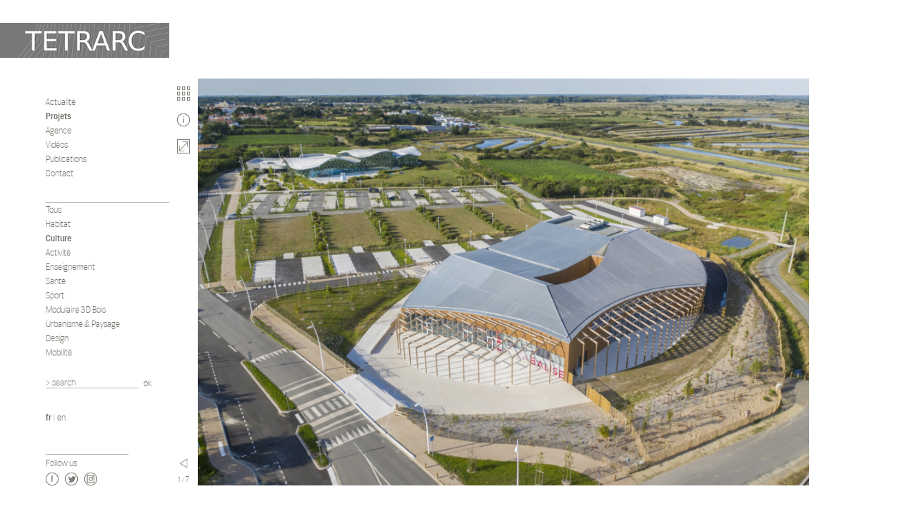

--- FILE ---
content_type: text/html
request_url: https://tetrarc.fr/projet-culture-157-0
body_size: 3273
content:
<!DOCTYPE html>
<!--[if lt IE 7]>      <html class="no-js lt-ie9 lt-ie8 lt-ie7"> <![endif]-->
<!--[if IE 7]>         <html class="no-js lt-ie9 lt-ie8"> <![endif]-->
<!--[if IE 8]>         <html class="no-js lt-ie9"> <![endif]-->
<!--[if gt IE 8]><!--> <html class="no-js"> <!--<![endif]-->
    <head>
        <meta charset="utf-8">
        <meta http-equiv="X-UA-Compatible" content="IE=edge,chrome=1">
        <title>Tetrarc - La Balise</title>
        <meta name="description" content="">
		<meta name="viewport" content="width=device-width, initial-scale=1.0">
		
        <link rel="stylesheet" href="css/normalize.min.css">
        <link rel="stylesheet" href="css/main.css">
        <link rel="stylesheet" href="css/photoswipe.css">
        <link rel="stylesheet" href="css/jquery.jscrollpane.css">
        
        <link href="css/photoswipe.css" type="text/css" rel="stylesheet" />
        
        <link rel="stylesheet" href="fonts/fonts.css">

        <script src="js/vendor/modernizr-2.6.2-respond-1.1.0.min.js"></script>
                
    </head>
    <body class="page-projets page-type">
        <!--[if lt IE 7]>
            <p class="chromeframe">You are using an <strong>outdated</strong> browser. Please <a href="http://browsehappy.com/">upgrade your browser</a> or <a href="http://www.google.com/chromeframe/?redirect=true">activate Google Chrome Frame</a> to improve your experience.</p>
        <![endif]-->

        <div id="wrapper" class="clearfix">
        	<header id="header" role="banner">
        		<h1 id="logo" class="clearfix">
	<a href="index.php" title="retour à la page d'accueil">
		<img class="rwd1" alt="TETRARC" src="[data-uri]">
		<!-- <img src="img/logo-tetrarc-2.png" alt="TETRARC" /> -->
	</a>
</h1>
<a id="hamburger" href="#header">M</a>

<!-- <div style="clear:both;"></div> -->
<nav id="navigation" role="navigation">
	<ul id="primary-nav">
		<li><a  href="index.php" title="News">Actualité </a></li>
		<li><a  class="select"  href="projets-all" title="Projects">Projets</a></li>
		<li><a  href="office" title="Office">Agence</a></li>
		<li><a  href="video" title="Videos">Vidéos</a></li>
		<li><a  href="publication-all" title="publication">Publications</a></li>
				<li><a  href="page_contact_2" title="Contact">Contact</a></li>
	</ul>
			<ul id="secondary-nav">
							<li><a href="projets-all" title="Tous">Tous</a></li><li><a href="projets-habitat" title="Habitat">Habitat</a></li>
<li><a class="select"  href="projets-culture" title="Culture ">Culture </a></li>
<li><a href="projets-bureau" title="Activité">Activité</a></li>
<li><a href="projets-enseignement" title="Enseignement">Enseignement</a></li>
<li><a href="projets-sante" title="Santé">Santé</a></li>
<li><a href="projets-sport" title="Sport">Sport</a></li>
<li><a href="projets-construire-en-atelier" title="Modulaire 3D Bois">Modulaire 3D Bois</a></li>
<li><a href="projets-transport" title="Urbanisme & Paysage">Urbanisme & Paysage</a></li>
<li><a href="projets-design" title="Design">Design</a></li>
<li><a href="projets-mobilite" title="Mobilité">Mobilité</a></li>
			<li>
				<form id="form_search" class="clearfix" action="recherche.php">
				    <input id="search" type="text" value="" name="recherche" placeholder="> search">
				    <input id="bt_search" type="submit" value="ok">
				    <input type="hidden" name="type_recherche" value="projets" />
 				</form>
			</li>
				</ul>
		<ul id="lang-nav" class=" clearfix">
		<li><a class="select" href="langue-1" title="">fr</a> | <a href="langue-2" title="">en</a></li>
	</ul>

		<ul id="follow-nav" class="clearfix">
		<li>Follow us</li>
		<li><a class="icon icon-facebook" target="_blank" href="https://www.facebook.com/pages/TETRARC/157771641009261?fref=ts" title="Follow on Facebook">Facebook</a></li>
		<li><a class="icon icon-behance" target="_blank" href="https://twitter.com/AgenceTetrarc" title="Follow on twitter">Twitter</a></li>
		<li><a class="icon icon-mail" target="_blank"  href="https://www.instagram.com/tetrarc/" title="Follow on Instagram">Instagram</a></li>
	</ul>
</nav>        	</header>
        	<div id="main" role="main" class="clearfix">
        		<aside id="context-menu">
        			<ul id="tools">
        				<!-- <li><a class="icon icon-menu" href="#" title="Menu">Menu</a></li> -->
        				<li><a class="icon icon-grille" href="#" title="grille">G</a></li>        				<li><a class="icon icon-info display-article" href="#" title="info">I</a></li>        				        				<li><a class="icon icon-fullscreen" href="#" title="fullscreen">F</a></li>        				<li class="last"><a class="icon icon-menu" href="#" title="Menu">Menu</a></li>
        			</ul>
        			<div id="nb_pages"></div>
        		</aside>
        		
   				<a class="icon-fullscreen fullscreen-mode-off" href="#">close</a>
   				
        		<div id="content" class="clearfix">
        		


					<article id="article" class="no-visible">
						<header class="article-header">
							<a class="icon icon-close display-article"></a>
							<span class="date">2020</span>
						</header>
						<div class="wrapper-scroll-pane">
							<section class="content scroll-pane">
								<div>
									<h1>La Balise</h1>
									<p><span class="gras">Lieu</span></p>

<p>Saint Hilaire de Riez (85)</p>

<p>&nbsp;</p>

<p><span class="gras">Client</span></p>

<p>Communaut&eacute; de commune de Saint Gilles Croix de Vie</p>

<p>&nbsp;</p>

<p><span class="gras">Architectes</span></p>

<p>TETRARC mandataires</p>

<p>&nbsp;</p>

<p><span class="gras">Projet</span></p>

<p>Construction d&#39;une salle de spectacle. Il s&#39;agit d&#39;un ERP de 2i&egrave;me cat&eacute;gorie. Cet &eacute;quipement culturel important regroupe 6 grandes entit&eacute;s fonctionnelles : l&#39;Accueil / l&#39;Administration / la Salle de Spectacle / les Espaces fonctionnels / les Locaux annexes / les Espaces ext&eacute;rieurs</p>

<p>&quot;L&rsquo;op&eacute;ration, estim&eacute;e &agrave; 4 499 600 &euro; pr&eacute;voit la r&eacute;alisation d&rsquo;une salle de spectacle sp&eacute;cifique avec tribunes r&eacute;tractables, &agrave; l&rsquo;architecture tr&egrave;s reconnaissable par un bardage ext&eacute;rieur en bois qui s&rsquo;int&egrave;gre harmonieusement face aux marais. Elle disposera d&rsquo;une jauge de 623 places assises et de 1&nbsp;600 places debout. Un espace sc&eacute;nique de 168 m&sup2; permettra d&rsquo;accueillir une programmation culturelle vari&eacute;e (th&eacute;&acirc;tre, danse, concerts&hellip;). Elle comprendra &eacute;galement des espaces, tels que les loges des artistes, vestiaires, bar, espace traiteur&hellip;.</p>

<p>Une salle annexe modulable de 209 m&sup2; viendra compl&eacute;ter le dispositif avec la possibilit&eacute; d&rsquo;&ecirc;tre modul&eacute;e en 3 parties pour recevoir des r&eacute;unions.&quot;</p>

<p>&nbsp;</p>

<p><span class="gras">Surface</span></p>

<p>1 881,5 m&sup2; SHON</p>

<p>&nbsp;</p>

<p>&nbsp;</p>

<p><span class="gras">Co&ucirc;t</span></p>

<p>4,4 M&euro; HT</p>

<p>&nbsp;</p>

<p>&nbsp;</p>

<p><span class="gras">Livraison</span></p>

<p>Pr&eacute;vue en janvier 2020</p>
								</div>
							</section>
						</div>
											</article>




						<ul id="Gallery" class="cycle-slideshow"
							data-cycle-swipe=true 
							data-cycle-slides="> li"
					        data-cycle-fx=scrollHorz
						    data-cycle-auto-height=container
					        data-cycle-timeout=0
							data-cycle-caption="#nb_pages"
							data-cycle-caption-template="<span class='current_page'>{{slideNum}}</span> / {{slideCount}}"
							data-allow-wrap=false
													data-starting-slide=0											
	        			>
	        				<div class="cycle-prev"></div>
							<div class="cycle-next"></div>
							<li>
<a href="upload/document/S_20210610090643_Balise1.jpg">
<img  class="paysage"  src="upload/document/S_20210610090643_Balise1.jpg">
</a>
</li>
<li>
<a href="upload/document/S_20210610090659_Balise3.jpg">
<img  class="paysage"  src="upload/document/S_20210610090659_Balise3.jpg">
</a>
</li>
<li>
<a href="upload/document/S_20210610090644_Balise5.jpg">
<img  class="paysage"  src="upload/document/S_20210610090644_Balise5.jpg">
</a>
</li>
<li>
<a href="upload/document/S_20210610090626_Balise4.jpg">
<img  class="paysage"  src="upload/document/S_20210610090626_Balise4.jpg">
</a>
</li>
<li>
<a href="upload/document/S_20210610090607_Balise2.jpg">
<img  class="paysage"  src="upload/document/S_20210610090607_Balise2.jpg">
</a>
</li>
<li>
<a href="upload/document/S_20160909050936_2_planmasse.jpg">
<img  class="paysage"  src="upload/document/S_20160909050936_2_planmasse.jpg">
</a>
</li>
<li>
<a href="upload/document/S_20160909050947_5_plans.jpg">
<img  class="paysage"  src="upload/document/S_20160909050947_5_plans.jpg">
</a>
</li>
						</ul>
				
        		</div>
        	</div>
        </div>

        <script src="//ajax.googleapis.com/ajax/libs/jquery/1.10.1/jquery.min.js"></script>
        <script>window.jQuery || document.write('<script src="js/vendor/jquery-1.10.1.min.js"><\/script>')</script>
        <script src="js/jquery.cycle2.min.js"></script>
        <script src="js/jquery.cycle2.swipe.min.js"></script>
        <script src="js/jquery.fullscreen.js"></script>
        
        <script src="js/jquery.mousewheel.js"></script>
        <script src="js/jquery.jscrollpane.min.js"></script>
        
        <script src="js/main.js"></script>
        
    	
		
		<script type="text/javascript" src="js/klass.min.js"></script>
		<script type="text/javascript" src="js/code.photoswipe-3.0.5.min.js"></script>
			<script type="text/javascript">
				
		
				document.addEventListener('DOMContentLoaded', function(){

				    var myPhotoSwipe = Code.PhotoSwipe.attach( window.document.querySelectorAll('#Gallery a'), { enableMouseWheel: false , enableKeyboard: false } );
				    
				    
				}, false);
				
				
								
			</script>
		
        <!--[if lt IE 9]>
			<script src="js/polyfill/calc.min.js"></script>
        <![endif]-->
	
            </body>
</html>


--- FILE ---
content_type: text/css
request_url: https://tetrarc.fr/css/main.css
body_size: 5154
content:
/* ==========================================================================
   HTML5 Boilerplate styles - h5bp.com (generated via initializr.com)
   ========================================================================== */


::-moz-selection {
    background: #CCC;
    text-shadow: none;
}

::selection {
    background: #CCC;
    text-shadow: none;
}

hr {
    display: block;
    height: 1px;
    border: 0;
    border-top: 1px solid #ccc;
    margin: 1em 0;
    padding: 0;
}


.chromeframe {
    margin: 0.2em 0;
    background: #ccc;
    color: #000;
    padding: 0.2em 0;
}

/* ==========================================================================
   Author's custom styles
   ========================================================================== */

/*! Reset */
/*-------------------------------------------------------*/

h1, .h1,
h2, .h2,
h3, .h3,
h4, .h4,
h5, .h5,
h6, .h6,
p,
em,
blockquote,
ul,
ul li,
hr,
table,
tbody, 
tfoot, 
thead, 
tr, 
th, 
td,
fieldset,
strong, 
b, 
.bold {
	border: 0;
	margin: 0; 
	padding: 0;
	font-style: normal;
	font-weight: normal;
}

ul,
ul li { list-style: none; }


a,
a:hover,
a:focus,
a:active { 
	text-decoration: none;
	outline: 0; 
}

img { vertical-align: middle; }

textarea { resize: vertical; }


* { -moz-box-sizing: border-box; 
	 -webkit-sizing: border-box;
		 box-sizing: border-box;
		  *behavior: url(/js/polyfill/boxsizing.htc); }


/*! reset form */	
/*-------------------------------------------------------*/	
textarea, 
select, 
button,
input[type="date"], 
input[type="datetime"], 
input[type="datetime-local"], 
input[type="email"], 
input[type="month"], 
input[type="number"], 
input[type="password"], 
input[type="search"], 
input[type="tel"], 
input[type="text"], 
input[type="time"], 
input[type="url"], 
input[type="week"] {

	-webkit-box-sizing: border-box;
	-moz-box-sizing: border-box;
	box-sizing: border-box;
	
	-webkit-background-clip: padding;
	-moz-background-clip: padding;
	background-clip:padding-box;
	
	-webkit-border-radius:0;
	-moz-border-radius:0;
	-ms-border-radius:0;
	-o-border-radius:0;
	border-radius:0;
	
	-webkit-appearance:none;
	
	background-color:#fff;
	color:#000;
	outline:0;
	margin:0;
	padding:0;
	text-align: left;
	
	vertical-align: middle;

}

textarea { resize: vertical; }
input,
textarea { border: 0; }



/*! TYPO */
/*-------------------------------------------------------*/
	
	body {
		font-family: 'hilllight', sans-serif;
		font-size: 14px; font-size: 1.4rem;
		line-height: 16px; line-height: 1.6rem;
	}
	
	
	h1, .h1 {
		font-family: 'hilldemibold', sans-serif;
		font-size: 24px; font-size: 2.4rem;
		line-height: 1em;
		text-transform: uppercase;
	}
	.small-caption h1 {
		font-size: 16px; font-size: 1.6rem;
		line-height: 16px; line-height: 1.6rem;
	}
	h1 > .h2 { text-transform: lowercase; }
	h2, .h2 {
		font-family: 'hilldemibold', sans-serif;
		font-size: 14px; font-size: 1.4rem;
		line-height: 16px; line-height: 1.6rem;
	}
	
	#navigation { font-size: 13px; font-size: 1.3rem; }
	
	.mobile #navigation { font-size: 16px; font-size: 1.6rem; }

	b,
	strong,
	.select,
	.gras { font-family: 'hilldemibold', sans-serif; }
	
	#form_search > input { font-family: 'hilllight', sans-serif; }

	
	#nb_pages	{ font-size: 10px; font-size: 1rem;}
	.bt-pager 	{ font-size: 42px; font-size: 4.2rem;}
	
	#article { 
		font-family: 'hillregular', sans-serif;
		line-height: 20px; line-height: 2rem;
	}
	
	#article .content {
		font-family: 'hilllight', sans-serif;
		font-size: 14px; font-size: 1.4rem;
	}
	
	.date {
		font-family: 'hilldemibold', sans-serif;
		line-height: 30px; line-height: 3rem;
		text-transform: uppercase;
	}
	
	.jour { font-size: 24px; font-size: 2.4rem;}
	.annee,
	.mois {
		font-size: 14px; font-size: 1.4rem;
	}
	
	.poste {
		font-family: 'hilldemibold', sans-serif;
		font-size: 13px; font-size: 1.3rem;
		text-transform: capitalize;
	}
	.mois { text-transform: lowercase; }
	


/*! AGENCEMENT */
/*-------------------------------------------------------*/

	html { font-size: 62.5%; }

	html, 
	body { 
		margin: 0; 
		padding: 0;
	}
	
	html, 
	body,
		#wrapper,
			#header,
			#main,
				#context-menu,
				#content,
				#pager { position: relative; }
	
		#wrapper,
			#header,
			#main { width: 100%; }
						
			#header { 
				position: fixed; 
				height: 53px; 
				z-index: 1000;
				-webkit-backface-visibility: hidden; /* hack position fixed android 2.2 et 2.3 */
			}
			#header.active { position: relative; }
			
			#main { padding-top: 57px; }
			
				#context-menu { display: none; }	
				
				.page-type #content { margin-bottom: 40px; }


/* ----- MODULES */

	/* -- nav -- */
	
	#hamburger,
	.mobile #logo { 
		position: absolute; top: 0;
		height: 53px;
		overflow: hidden;
	} 
	
	#hamburger { 
		right: 0;
		width: 60px; 
		line-height: 53px; line-height: 5.3rem;
		text-align: center; 
		text-indent: -9999px;
	}
	
 	#hamburger::after {
		content: '';
		position: absolute; left: 0; top: 0; right: 0; bottom: 0;
		background-image: url(../img/bt-hamburger.png);
		background-repeat: no-repeat;
		background-position: center center;
		background-size: contain;
		-webkit-transition: all .3s ease-in-out;
		-moz-transition: all .3s ease-in-out; 
		-o-transition: all .3s ease-in-out; 
		-ms-transition: all .3s ease-in-out;
	}
	#hamburger.active::after {
		-webkit-transform: rotate(90deg); 
		-moz-transform: rotate(90deg); 
		-o-transform: rotate(90deg);
		-ms-transform: rotate(90deg); 	
	}
	
	.mobile #logo { 
		width: 100%;
	}

	.mobile #logo a {
		display: block;
		width: 260px;
		height: 53px;
	}
	
	#logo > a {
		background-repeat: no-repeat;
		background-position: left top;
		background-image: url(../img/logo-tetrarc-2.png);
		background-size: cover;
	}
	
		#logo img { 
			max-width: 100%; 
			height: auto;
		}
			
	nav[role=navigation] {
		clear: both;
		-webkit-transition: all 0.3s ease-out;  
		-moz-transition: all 0.3s ease-out;
		-ms-transition: all 0.3s ease-out;
		-o-transition: all 0.3s ease-out;
		transition: all 0.3s ease-out;
	}
	.js nav[role=navigation] {
		overflow: hidden;
		max-height: 0;
	}
	nav[role=navigation].active { max-height: 40em; }
	
		.mobile nav ul { padding: 15px 0; } 
		
		.mobile #primary-nav { margin-top: 53px; }
		
			.mobile nav li  { 
				line-height: 28px; line-height: 2.8rem;  
				padding: 0 15px; 
			}
			
				nav a { 
					display: inline-block;
					line-height: 16px; line-height: 1.6rem;
				}
	
		
	#secondary-nav { 
		border-top: 1px solid;
	}

	#follow-nav { 
		border-top: 1px solid; 
	}	
			
		#follow-nav li {
			float: left;
			margin-right: 9px;
		}
		
		#follow-nav li:first-child {line-height: 24px; line-height: 2.4rem;}
	

	/* -- icon */
		
	.icon,
	.icon-external:after {
		display: inline-block;
		width: 18px;
		height: 18px;
		line-height: 18px; line-height: 1.8rem;
		background-repeat: no-repeat;
		background-image: url(../img/sprite-icones.png);
		text-indent: -9999px;
	}
	
@media (-webkit-min-device-pixel-ratio: 2), (min-resolution: 192dpi) { 
    .icon,
	.icon-external:after {	
    	background-image: url(../img/sprite-icones@x2.png);
    	background-size: 126px 156px;
    }
}
		
	.icon-mail					{ background-position: -36px 0; } 
	.icon-behance				{ background-position: -54px 0; } 
	.icon-facebook				{ background-position: -72px 0; } 
	.icon-info					{ background-position: -90px 0; } 
	.icon-pdf					{ background-position: -18px -36px; height: 20px; } 
	.icon-grille				{ background-position: -36px -36px; height: 20px; }
	.icon-fullscreen			{ background-position: -54px -36px; height: 20px; }  
	.icon-external:after		{ background-position: -72px -36px; height: 20px; }  
	.icon-close					{ background-position: -90px -36px; height: 20px; } 
	.icon-menu					{ background-position: -108px 0; }
	.push-left .icon-menu		{ background-position: -108px -36px; }
	
	.icon-mail:hover			{ background-position: -36px -18px; } 
	.icon-behance:hover			{ background-position: -54px -18px; } 
	.icon-facebook:hover		{ background-position: -72px -18px; } 
	.icon-info:hover			{ background-position: -90px -18px; } 
	.icon-pdf:hover				{ background-position: -18px -56px; } 
	.icon-grille:hover			{ background-position: -36px -56px; }
	.icon-fullscreen:hover		{ background-position: -54px -56px; }
	.icon-external:hover:after	{ background-position: -72px -56px; }
	.icon-close:hover			{ background-position: -90px -56px; }
	.icon-menu:hover			{ background-position: -108px -18px; }						
	.push-left .icon-menu:hover	{ background-position: -108px -56px; }
	
	.icon-external {
		position: relative;
		text-indent: inherit;
		width: 100%;
		padding-right: 30px;
		background: none;
		overflow: hidden;
	}
	.icon-external:after {
		position: absolute; top: 0; right: 0;
		content: '';
		width: 18px;
	}
	.icon-close {
		position: absolute; top: 16px; right: 16px;
		width: 18px;
		height: 20px;
		cursor: pointer;
	}

	/* -- grid -- */
		
	.grid-item {
		position: relative;
		float: left;
		width: 191px;
		height: 251px;
		overflow: hidden;
		border: 2px solid;
	}
	
	.empty-item { display: none; }
	
		
		.grid-item > a,
		.grid-item figcaption,
		.grid-item .figcaption {
			display: block;
			position: absolute; left: 0px; top: 0px; right: 0px; bottom: 0px;
			overflow: hidden;
		}
		.grid-item figcaption,
		.grid-item .figcaption { z-index: -1; }
		.grid-item:hover figcaption,
		.grid-item:hover .figcaption { z-index: 100; }
		
			.grid-item img { 
				display: block;
				max-width: 100%; 
				height: auto;
			}
		
			figcaption.small-caption {
				top: inherit; 
				height: auto;
			}

				.grid-item .date,
				.grid-item h1,
				.grid-item p { 
					position: absolute; left: 0; right: 0;
					padding: 8px 12px; 
				}
				
				.grid-item .date { 
					bottom: 158px; 
					overflow: hidden;
					zoom: 1;
				}
					.annee { 
						position: relative; top: 3px; 
						float: right;
					}
				.grid-item h1 {
					top: 80px;
					border-top: 1px solid;
				}
				.small-caption h1 { top: 0; }
				.figcaption h1 > .h2 { 
					display: block; 
					padding-top: 8px;
				}

				
				.poste { display: block; }
				
				.grid-item p {
					bottom: 0;
					max-height: 112px;
				}
				
			.page-equipe .grid-item .small-caption h1,
			.page-equipe .grid-item .small-caption p { 
				position: relative;
			}

				
@media screen and (max-width:390px) {

	.grid-item { width: 50%; }

} 
@media screen and (min-width:391px) and (max-width:585px) {

	.grid-item { width: 33.3333%; }

} 
@media screen and (min-width:586px) and (max-width:719px) {

	.grid-item { width: 25%; }

} 



	/* -- Slideshow */
	
	.cycle-slideshow {
		width: 100%;
		height: 100%;
		list-style: none;
	}

		.cycle-slide {
			width: 100%;
			height: 100%;
			background-repeat: no-repeat;
			background-position: top center;
			background-size: contain;
		}
		.mobile.page-projets .cycle-slide { background-position: center center; }
		
		.mobile .cycle-slideshow {
			position: relative;
			width: 100%;
			height: auto !important;
		}
	
			.mobile .cycle-slide {
				position: relative;
				width: 100%;
				height: auto !important;
			}
			
				.fullscreen-mode .cycle-slideshow,
				.fullscreen-mode .cycle-slide {
					width: 100% !important;
					height: 100% !important;
				}
				.fullscreen-mode .cycle-slide img {
					display: block;
					margin: 0 auto;
				}
			
				.cycle-slideshow img.paysage { max-width: 100%; height: 100%; }		
				.cycle-slideshow img.portrait { max-width: 100%; height: 100%; }
				
				.mobile .cycle-slideshow img.paysage,		
				.mobile .cycle-slideshow img.portrait { width: 100% !important; height: auto !important; }
		
		
	/* -- fullscreen */	 

	a.icon-fullscreen { display: none; }
	
	/* -- Articles */
	
	.mobile.page-projets.page-type #article { display: none; }

	#article > * { 
		position: relative;
		width: 100%;
		padding: 16px 24px;
	}
	
	
		#article .icon-close { display: none; }
		
		article h1 { padding-bottom: 24px; }
		
		.doc-download,
		.doc-download li { 
			list-style: none;
			margin-left: 0;
			padding-left: 0;
		}
	

/* END Mobile-first */

@media screen and (min-width:720px) {
	
	
	html, 
	body,
		#wrapper,
			#header,
			#main,
				#context-menu,
				#content,
				#pager { 
					height: 100%; 
					overflow: auto;
				}
	
			#context-menu,
			#pager { 
				height: -webkit-calc(100% - 110px);
				height: -moz-calc(100% - 110px);
				height: calc(100% - 110px);
			}
	
	#wrapper { overflow: auto; }
	
		#header { 
			position: relative;
			float: left;
			width: 237px;
			overflow: hidden;
		}
			
			#logo { 
				width: 237px;
				margin-top: 32px; 
			}
			
			#logo,
			#logo > a {
				display: block;
				width: 100%;
				height: 49px;
			}
						
								
			nav { 
				margin: 52px 0 0 64px;
			}
			
		#main { padding-top: 0px; }
		
		#main,
			#content { 
				width: auto;
				overflow: hidden; }	
			
			#context-menu {
				display: block;
				position: relative;
				top: 110px;
				float: left;
				width: 40px;
			}	
						
			#content { padding-top: 110px; }
			.page-type #content { padding-bottom: 40px; margin-bottom: 0; }


/* ----- MODULES */


	
	/* -- tools -- */
	
	#tools 			{ 
		position: absolute; left: 0; top: 11px; right: 0; bottom: 62px;
	}
	#tools li		{ text-align: center; }
	#tools li + li	{ margin-top: 18px; }
	#tools li.last 	{ position: absolute; left: 0; right: 0; bottom: 0; }
	

	/* -- nav -- */
	
	#hamburger { display: none; }
		
	.js nav[role=navigation] { max-height: none; }

		
	nav	{ display: block; }	
		
			nav li  { 
				line-height: 20px; line-height: 2rem;  
			}	
				
				nav a:hover {
					   opacity: .6;
					-ms-filter: "progid:DXImageTransform.Microsoft.Alpha(Opacity=60)";
						filter: alpha(opacity=60);
				}
					
	#primary-nav,
	#secondary-nav { 
		margin-bottom: 30px; 
	}
							
		
		#follow-nav { 
			position: absolute; bottom: 39px; 
			width: 116px;
		}	
			
		#follow-nav li:first-child { 
			float: none; 
			
		}
		
		#form_search { margin-top: 24px;}
		
			#form_search > input { float: left; }
			
			#search { 
				width: 130px;
				border-bottom: 1px solid; 
			}
				#bt_search { 
					width: 25px; 
					background: none;
				}
				
	/* -- Push -- */
	
	#header {
			-webkit-transition: all 0.6s ease-out;  
			   -moz-transition: all 0.6s ease-out;
			    -ms-transition: all 0.6s ease-out;
			     -o-transition: all 0.6s ease-out;
			        transition: all 0.6s ease-out;
	}
	
	.push-left #header { margin-left: -237px;  }
	
	
	/* -- grid -- */
	
	.empty-item { 
		display: block;
		background: url(../img/trame-2.png) no-repeat center center; 
	}
	
	/* -- Slideshow */
	
		.cycle-slide { background-position: left top; 
		}
		
		.page .cycle-slide { height: 95%; }
	
	#pager {
		position: relative; top: 120px;
		float: right;
		min-width: 49px;
	}	
		.bt-pager { 
			position: absolute; top: 275px; right: 0;
			display: block; 
			width: 40px; 
			height: 100px;
			text-align: center;
			cursor: pointer;
		}
		.desc-prev { background: url(../img/bt-prev.png) no-repeat center center; }
		.desc-next { background: url(../img/bt-next.png) no-repeat center center; }
		
		.cycle-prev, .cycle-next { position: absolute; top: 0; width: 50%; opacity: 0; filter: alpha(opacity=0); z-index: 800; height: 100%; cursor: pointer; }
		.cycle-prev { left: 0;  background: url(../img/bt-prev.png) left center no-repeat;}
		.cycle-next { right: 0; background: url(../img/bt-next.png) right center no-repeat;}
		.cycle-prev:hover, .cycle-next:hover { opacity: .7; filter: alpha(opacity=70) }		

		.disabled { 
			opacity: 0;   
			visibility: hidden;
		}
		
	#nb_pages {
		position: absolute; bottom: 40px; right: 0; 
		width: 40px;
		height: auto;
		text-align: center; 
	}
		
		
	/* -- videos */
	.page-video .wrapper-video { max-width: 60%; }

	/* -- Articles */

	#article {
		position: absolute; left: 40px; top: 110px;
		width: 390px;
		z-index: 1000;
		overflow: hidden;
	}
	#article.no-visible { z-index: -1; }
	.page-grid #article { left: 80px; }
	
	
	#article > * { 
		width: 390px;
		padding: 16px 24px;
		margin-bottom: 1px;
	}
			
		.article-header {
			height: 80px;
			
		}
			.article-header .date {
				position: absolute; left: 24px; right: 24px; bottom: 16px;
				max-height: 48px;
				overflow: hidden;
				opacity: 0.6;
				-ms-filter: "progid:DXImageTransform.Microsoft.Alpha(Opacity=60)";
				filter: alpha(opacity=60);
			}
			.page-type .article-header .date { bottom: 0; }
			
			#article .icon-close { display: block; }
			
		.content {
			min-height: 174px;
			margin-bottom: 1px;
		}
		
		#article .content 	  { padding-right: 5px; }
		#article .content > * { padding-right: 20px; }
				
			
			.article-header h1 {
				position: absolute; left: 24px; right: 24px; bottom: 16px;  
				padding-bottom: 0;
			}
			
			.content p { 
				opacity: 0.9;
				-ms-filter: "progid:DXImageTransform.Microsoft.Alpha(Opacity=90)";
				filter: alpha(opacity=90);
			}
		
			article aside a {
				opacity: 0.6;
				-ms-filter: "progid:DXImageTransform.Microsoft.Alpha(Opacity=60)";
				filter: alpha(opacity=60);
			}
			article aside a:hover {
				opacity: 1;
				-ms-filter: "progid:DXImageTransform.Microsoft.Alpha(Opacity=100)";
				filter: alpha(opacity=100);
			}
			
			article .doc-download { display: none; }
			
			
		
	/* -- fullscreen */	 
	
	a.icon-fullscreen { display: inline-block; }
	
	.page-type .fullscreen-mode #header { visibility: hidden; }
		
	.page-type .fullscreen-mode #main,
	.page-type .fullscreen-mode #content {
		position: absolute; left: 0; top: 0; right: 0; bottom: 0;
		padding: 0;
	}
	.page-type .fullscreen-mode #context-menu,
	.page-type .fullscreen-mode #article { display: none; }
	
	.page-type .fullscreen-mode .cycle-slide { background-position: center center; }
		
	.page-type .icon-fullscreen.fullscreen-mode-off {
		position: absolute; top: 0; right: 50px;
		display: none;
		width: 36px;
		height: 40px;
		background-image: url(../img/sprite-icones.png);
		background-repeat: no-repeat;
		background-position: 0 -76px;
		text-indent: -9999px;
		z-index: 10000;
	}
	.page-type .icon-fullscreen.fullscreen-mode-off:hover {
		background-position: 0 -116px;
	}
	.page-type .fullscreen-mode .fullscreen-mode-off { display: block; }

} /* End Min-width: 720 */


/*! COULEUR */
/*-------------------------------------------------------*/	

	button, 
	button:hover, 
	li:hover, 
	a:hover , 
	li , 
	a , 
	*:hover, 
	*:focus,
	*:active,
	* { 
		-webkit-tap-highlight-color: rgba(0,0,0,0) !important; 
		-webkit-tap-highlight-color: transparent;
		-webkit-focus-ring-color: rgba(0,0,0,0) !important; 
/* 		-webkit-user-modify: read-write-plaintext-only; */
		outline: none !important; 
	}
	
    
	#hamburger,
	.mobile #header,
	.mobile #logo { background-color: #79797B; }


	header,
	#main,
	article > *,
	#navigation		{ background-color: #FFF; }
	
	figcaption,
	.figcaption { background-color: rgba(0,0,0,0.4); }
	
	.small-caption { background-color: rgba(0,0,0,0.8); }
	
	
	.page-type .fullscreen-mode #main,
	.page-type .fullscreen-mode #content { background-color: transparent; }
						
	html,
	button,
	input,
	select,
	textarea,
	#form_search > input,
	#logo					{ color: #6C6C65; }
			
	
	#hamburger,
	.grid-item,
	.grid-item *			{ color: #FFF; }
	.black-text,
	.black-text *			{ color: #000; }
	
	a						{ color: inherit; }

	
	#secondary-nav,
	#search,
	#follow-nav,
	.next,
	.grid-item				{ border-color: #BABABA; }

	.grid-item,
	.grid-item h1			{ border-color: #FFF; }







/* ==========================================================================
   Helper classes
   ========================================================================== */

.ir {
    background-color: transparent;
    border: 0;
    overflow: hidden;
    *text-indent: -9999px;
}

.ir:before {
    content: "";
    display: block;
    width: 0;
    height: 150%;
}

.hidden {
    display: none !important;
    visibility: hidden;
}

.visuallyhidden {
    border: 0;
    clip: rect(0 0 0 0);
    height: 1px;
    margin: -1px;
    overflow: hidden;
    padding: 0;
    position: absolute;
    width: 1px;
}

.visuallyhidden.focusable:active,
.visuallyhidden.focusable:focus {
    clip: auto;
    height: auto;
    margin: 0;
    overflow: visible;
    position: static;
    width: auto;
}

.invisible {
    visibility: hidden;
}

.clearfix:before,
.clearfix:after {
    content: " ";
    display: table;
}

.clearfix:after {
    clear: both;
}

.clearfix {
    *zoom: 1;
}

/* ==========================================================================
   Print styles
   ========================================================================== */

@media print {
    * {
        background: transparent !important;
        color: #000 !important; /* Black prints faster: h5bp.com/s */
        box-shadow: none !important;
        text-shadow: none !important;
    }

    a,
    a:visited {
        text-decoration: underline;
    }

    a[href]:after {
        content: " (" attr(href) ")";
    }

    abbr[title]:after {
        content: " (" attr(title) ")";
    }

    /*
     * Don't show links for images, or javascript/internal links
     */

    .ir a:after,
    a[href^="javascript:"]:after,
    a[href^="#"]:after {
        content: "";
    }

    pre,
    blockquote {
        border: 1px solid #999;
        page-break-inside: avoid;
    }

    thead {
        display: table-header-group; /* h5bp.com/t */
    }

    tr,
    img {
        page-break-inside: avoid;
    }

    img {
        max-width: 100% !important;
    }

    @page {
        margin: 0.5cm;
    }

    p,
    h2,
    h3 {
        orphans: 3;
        widows: 3;
    }

    h2,
    h3 {
        page-break-after: avoid;
    }
}

--- FILE ---
content_type: text/css
request_url: https://tetrarc.fr/fonts/fonts.css
body_size: 280
content:
/* Generated by Font Squirrel (http://www.fontsquirrel.com) on March 6, 2014 */



@font-face {
    font-family: 'hillbold';
    src: url('hill-bold-playtype-webfont.eot');
    src: url('hill-bold-playtype-webfont.eot?#iefix') format('embedded-opentype'),
         url('hill-bold-playtype-webfont.woff') format('woff'),
         url('hill-bold-playtype-webfont.ttf') format('truetype'),
         url('hill-bold-playtype-webfont.svg#hillbold') format('svg');
    font-weight: normal;
    font-style: normal;

}




@font-face {
    font-family: 'hilllight';
    src: url('hill-light-playtype-webfont.eot');
    src: url('hill-light-playtype-webfont.eot?#iefix') format('embedded-opentype'),
         url('hill-light-playtype-webfont.woff') format('woff'),
         url('hill-light-playtype-webfont.ttf') format('truetype'),
         url('hill-light-playtype-webfont.svg#hilllight') format('svg');
    font-weight: normal;
    font-style: normal;

}




@font-face {
    font-family: 'hilldemibold';
    src: url('hill-demibold-playtype-webfont.eot');
    src: url('hill-demibold-playtype-webfont.eot?#iefix') format('embedded-opentype'),
         url('hill-demibold-playtype-webfont.woff') format('woff'),
         url('hill-demibold-playtype-webfont.ttf') format('truetype'),
         url('hill-demibold-playtype-webfont.svg#hilldemibold') format('svg');
    font-weight: normal;
    font-style: normal;

}




@font-face {
    font-family: 'hillregular';
    src: url('hill-playtype-webfont.eot');
    src: url('hill-playtype-webfont.eot?#iefix') format('embedded-opentype'),
         url('hill-playtype-webfont.woff') format('woff'),
         url('hill-playtype-webfont.ttf') format('truetype'),
         url('hill-playtype-webfont.svg#hillregular') format('svg');
    font-weight: normal;
    font-style: normal;

}

@font-face {
    font-family: 'MyriadPro-Regular';
    src: url('MyriadPro-Regular.eot');
    src: url('MyriadPro-Regular.eot?#iefix') format('embedded-opentype'),
         url('MyriadPro-Regular.woff') format('woff'),
         url('MyriadPro-Regular.ttf') format('truetype'),
         url('MyriadPro-Regular.svg#MyriadPro-Regular') format('svg');
    font-weight: normal;
    font-style: normal;

}